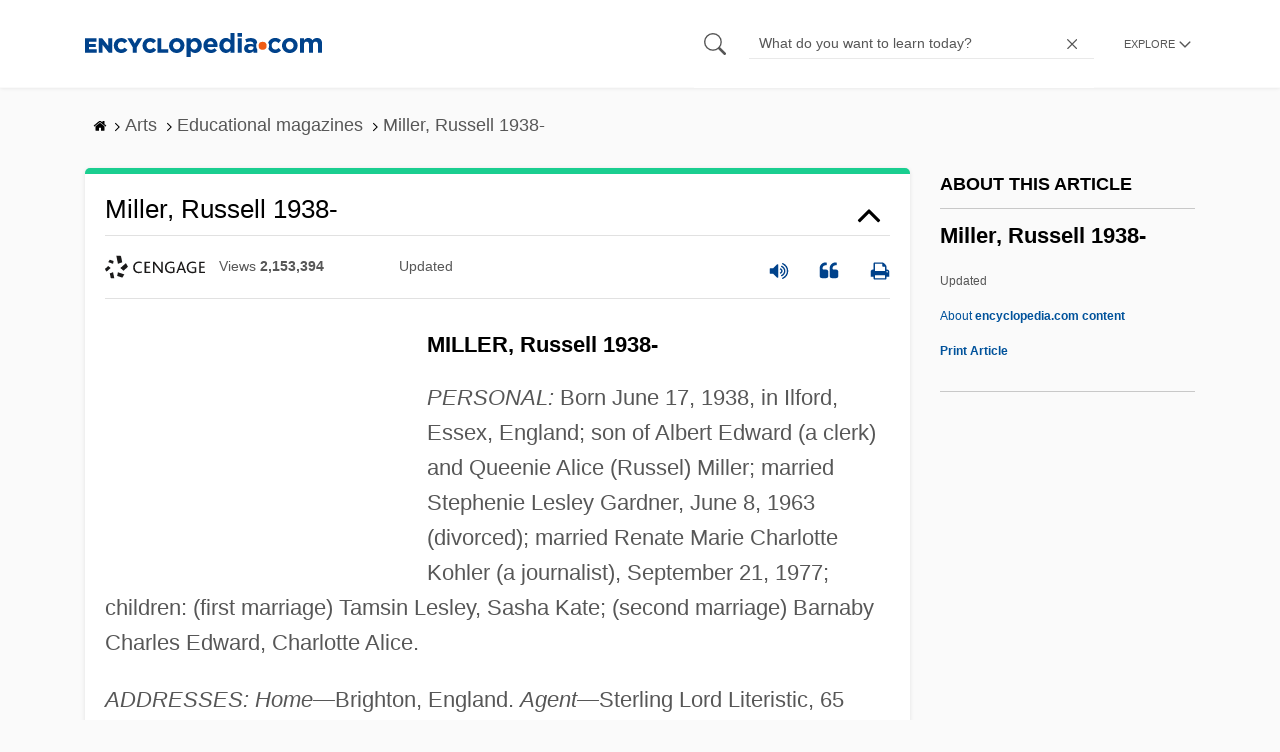

--- FILE ---
content_type: text/html; charset=UTF-8
request_url: https://www.encyclopedia.com/arts/educational-magazines/miller-russell-1938
body_size: 17358
content:
<!DOCTYPE html><html lang="en" dir="ltr" xmlns:article="http://ogp.me/ns/article#" xmlns:book="http://ogp.me/ns/book#" xmlns:product="http://ogp.me/ns/product#" xmlns:profile="http://ogp.me/ns/profile#" xmlns:video="http://ogp.me/ns/video#" prefix="content: http://purl.org/rss/1.0/modules/content/ dc: http://purl.org/dc/terms/ foaf: http://xmlns.com/foaf/0.1/ og: http://ogp.me/ns# rdfs: http://www.w3.org/2000/01/rdf-schema# schema: http://schema.org/ sioc: http://rdfs.org/sioc/ns# sioct: http://rdfs.org/sioc/types# skos: http://www.w3.org/2004/02/skos/core# xsd: http://www.w3.org/2001/XMLSchema# "><head><meta charset="utf-8" /><meta name="title" content="Miller, Russell 1938- | Encyclopedia.com" /><link rel="canonical" href="https://www.encyclopedia.com/arts/educational-magazines/miller-russell-1938" /><meta name="description" content="MILLER, Russell 1938-PERSONAL: Born June 17, 1938, in Ilford, Essex, England; son of Albert Edward (a clerk) and Queenie Alice (Russel) Miller; married Stephenie Lesley Gardner, June 8, 1963 (divorced); married Renate Marie Charlotte Kohler (a journalist), September 21, 1977; children: (first marriage) Tamsin Lesley, Sasha Kate; (second marriage) Barnaby Charles Edward, Charlotte Alice. Source for information on Miller, Russell 1938-: Contemporary Authors, New Revision Series dictionary." /><meta name="abstract" content="MILLER, Russell 1938-PERSONAL: Born June 17, 1938, in Ilford, Essex, England; son of Albert Edward (a clerk) and Queenie Alice (Russel) Miller; married Stephenie Lesley Gardner, June 8, 1963 (divorced); married Renate Marie Charlotte Kohler (a journalist), September 21, 1977; children: (first marriage) Tamsin Lesley, Sasha Kate; (second marriage) Barnaby Charles Edward, Charlotte Alice." /><meta name="keywords" content="MILLER, Russell 1938-PERSONAL: Born June 17, 1938, in Ilford, Essex, England; son of Albert Edward (a clerk) and Queenie Alice (Russel) Miller; married Stephenie Lesley Gardner, June 8, 1963 (divorced); married Renate Marie Charlotte Kohler (a journalist), September 21, 1977; children: (first marriage) Tamsin Lesley, Sasha Kate; (second marriage) Barnaby Charles Edward, Charlotte Alice." /><meta name="Generator" content="Drupal 8 (https://www.drupal.org)" /><meta name="MobileOptimized" content="width" /><meta name="HandheldFriendly" content="true" /><meta name="viewport" content="width=device-width, initial-scale=1, minimum-scale=1, maximum-scale=1, user-scalable=0" /><link rel="shortcut icon" href="/sites/default/files/favicon.ico" type="image/vnd.microsoft.icon" /><link rel="revision" href="http://www.encyclopedia.com/arts/educational-magazines/miller-russell-1938" /><title>Miller, Russell 1938- | Encyclopedia.com</title> <script data-no-optimize="1" data-cfasync="false">
(function(w, d) {
w.adthrive = w.adthrive || {};
w.adthrive.cmd = w.
adthrive.cmd || [];
w.adthrive.plugin = 'adthrive-ads-manual';
w.adthrive.host = 'ads.adthrive.com';var s = d.createElement('script');
s.async = true;
s.referrerpolicy='no-referrer-when-downgrade';
s.src = 'https://' + w.adthrive.host + '/sites/5dc336ff22eddf534ab4417c/ads.min.js?referrer=' + w.encodeURIComponent(w.location.href) + '&cb=' + (Math.floor(Math.random() * 100) + 1);
var n = d.getElementsByTagName('script')[0];
n.parentNode.insertBefore(s, n);
})(window, document);
</script> <script type="98a61175c52f0a6ce995eade-text/javascript">
(function(i,s,o,g,r,a,m){i['GoogleAnalyticsObject']=r;i[r]=i[r]||function(){
(i[r].q=i[r].q||[]).push(arguments)},i[r].l=1*new Date();a=s.createElement(o),
m=s.getElementsByTagName(o)[0];a.async=1;a.src=g;m.parentNode.insertBefore(a,m)
})(window,document,'script','https://www.google-analytics.com/analytics.js','ga');
ga('create', 'UA-64847704-1', 'auto');
ga('send', 'pageview');
</script> <script data-cfasync="false">(function(w,d,s,l,i){w[l]=w[l]||[];w[l].push({'gtm.start':
new Date().getTime(),event:'gtm.js'});var f=d.getElementsByTagName(s)[0],
j=d.createElement(s),dl=l!='dataLayer'?'&l='+l:'';j.async=true;j.src=
'https://www.googletagmanager.com/gtm.js?id='+i+dl;f.parentNode.insertBefore(j,f);
})(window,document,'script','dataLayer','GTM-W4GBLXB');</script><link rel="stylesheet" media="all" href="//cdn.bibblio.org/rcm/4.7/bib-related-content.min.css" /><link rel="stylesheet" media="all" href="/sites/default/files/css/css_9yx4ESJGePceCmnQD-WOclxAhYTuYZc32hfWpr_uEgQ.css" /><link rel="stylesheet" media="all" href="/sites/default/files/css/css_PKoD1c51rXhDWjoL2z3EIsRnpif7i9DxnaRGocb8JzA.css" /><link rel="stylesheet" media="all" href="/sites/default/files/css/css_k9u1IODySqC3j4I1pBBMqRSLt5ZKAL5HHw12USc5C1U.css" /> <!--[if lte IE 8]><script src="/sites/default/files/js/js_VtafjXmRvoUgAzqzYTA3Wrjkx9wcWhjP0G4ZnnqRamA.js"></script><![endif]--><script type="98a61175c52f0a6ce995eade-text/javascript">
var _reportClientErrors = false;
var nodeType = "article",
rootPath = "node";
var dataLayer = [{
pageType : 'article',
}];
</script></head><body class="path-node page-node-type-article"> <noscript><iframe src="https://www.googletagmanager.com/ns.html?id=GTM-W4GBLXB"
height="0" width="0" style="display:none;visibility:hidden"></iframe></noscript> <a href="#main-content" class="visually-hidden focusable"> Skip to main content </a> <header><div class="container"><div class="row"><div class="col align-items-center d-flex"><div style="visibility: hidden; position: absolute; width: 0; height: 0;"> <svg xmlns="http://www.w3.org/2000/svg"> <symbol id="encyclopedia-logo"> <path fill="#00428b" d="M0 5.36h11.54v3.38h-7.6v2.16h6.88v3.14H3.94v2.27h7.7v3.38H0zM13.66 5.36h3.7l5.9 7.57V5.35h3.94V19.7h-3.48l-6.12-7.86v7.86h-3.94zM36.13 19.98a7.55 7.55 0 01-2.89-.55 7.06 7.06 0 01-2.34-1.55 7.46 7.46 0 01-2.16-5.31v-.05a7.49 7.49 0 012.15-5.3 7.2 7.2 0 012.39-1.58 7.81 7.81 0 013.02-.58 8.66 8.66 0 012 .22 6.87 6.87 0 011.65.62 6.6 6.6 0 011.35.95 7.88 7.88 0 011.08 1.2l-3 2.32a5.16 5.16 0 00-1.34-1.23 3.35 3.35 0 00-1.79-.45 3.18 3.18 0 00-1.38.3 3.31 3.31 0 00-1.07.81 3.8 3.8 0 00-.7 1.2 4.24 4.24 0 00-.26 1.48v.04a4.39 4.39 0 00.25 1.5 3.77 3.77 0 00.71 1.23 3.3 3.3 0 001.08.8 3.18 3.18 0 001.38.3 3.92 3.92 0 001.01-.12 3.1 3.1 0 00.84-.36 4.6 4.6 0 00.72-.55 8.37 8.37 0 00.67-.7l2.99 2.13a10.63 10.63 0 01-1.12 1.29A6.41 6.41 0 0140 19.06a7.18 7.18 0 01-1.72.68 8.59 8.59 0 01-2.15.24zM47.8 14.33l-5.44-8.98h4.53l2.94 5.23 2.97-5.23h4.45l-5.45 8.91v5.43h-4zM64.87 19.98a7.55 7.55 0 01-2.89-.55 7.07 7.07 0 01-2.34-1.55 7.45 7.45 0 01-2.16-5.31v-.05a7.49 7.49 0 012.15-5.3A7.2 7.2 0 0162 5.64a7.81 7.81 0 013.02-.58 8.65 8.65 0 012.01.22 6.87 6.87 0 011.65.61 6.6 6.6 0 011.35.96 7.86 7.86 0 011.08 1.2l-3 2.32a5.17 5.17 0 00-1.34-1.23 3.35 3.35 0 00-1.79-.45 3.17 3.17 0 00-1.38.3 3.3 3.3 0 00-1.07.81 3.78 3.78 0 00-.71 1.2 4.23 4.23 0 00-.26 1.48v.04a4.38 4.38 0 00.26 1.5 3.75 3.75 0 00.7 1.23 3.3 3.3 0 001.08.8 3.18 3.18 0 001.38.3 3.92 3.92 0 001.02-.12 3.1 3.1 0 00.84-.35 4.58 4.58 0 00.71-.56 8.36 8.36 0 00.67-.7l2.99 2.13a10.6 10.6 0 01-1.12 1.29 6.4 6.4 0 01-1.37 1.02 7.18 7.18 0 01-1.72.68 8.58 8.58 0 01-2.14.24zM72.4 5.36h3.97v10.86h6.95v3.47H72.4zM91.72 19.98a7.97 7.97 0 01-3.07-.58 7.56 7.56 0 01-2.44-1.59 7.32 7.32 0 01-1.6-2.36 7.2 7.2 0 01-.6-2.88v-.05a7.31 7.31 0 012.22-5.27 7.72 7.72 0 012.46-1.6 8.38 8.38 0 016.15 0 7.56 7.56 0 012.43 1.59 7.33 7.33 0 011.61 2.35 7.2 7.2 0 01.59 2.9v.03a7.31 7.31 0 01-2.22 5.28 7.72 7.72 0 01-2.46 1.6 7.97 7.97 0 01-3.07.58zm.04-3.58a3.58 3.58 0 001.5-.31 3.45 3.45 0 001.15-.83 3.85 3.85 0 00.74-1.22 4.08 4.08 0 00.26-1.48v-.04a4.07 4.07 0 00-.26-1.47 3.78 3.78 0 00-.76-1.23 3.74 3.74 0 00-1.17-.85 3.72 3.72 0 00-2.98-.01 3.58 3.58 0 00-1.15.83 3.62 3.62 0 00-.74 1.22 4.24 4.24 0 00-.25 1.47v.04a4.1 4.1 0 00.26 1.48 3.87 3.87 0 00.75 1.23 3.6 3.6 0 001.16.85 3.48 3.48 0 001.5.32zM101.58 5.23h4.1v2.09a6.49 6.49 0 011.82-1.69 5 5 0 012.68-.66 6.41 6.41 0 012.45.49 6.06 6.06 0 012.1 1.44 7.21 7.21 0 011.47 2.35 8.61 8.61 0 01.56 3.2v.05a8.61 8.61 0 01-.56 3.2 7.34 7.34 0 01-1.45 2.35 5.95 5.95 0 01-2.09 1.44 6.49 6.49 0 01-2.48.49 5.15 5.15 0 01-2.7-.65 7.22 7.22 0 01-1.8-1.51V24h-4.1zm7.54 11.26a3.3 3.3 0 001.37-.28 3.38 3.38 0 001.11-.81 3.91 3.91 0 00.77-1.26 4.52 4.52 0 00.29-1.64v-.06a4.54 4.54 0 00-.29-1.63 3.9 3.9 0 00-.77-1.27 3.4 3.4 0 00-1.11-.8 3.41 3.41 0 00-2.73 0 3.25 3.25 0 00-1.1.8 4.03 4.03 0 00-.76 1.27 4.54 4.54 0 00-.28 1.63v.06a4.54 4.54 0 00.28 1.63 4.02 4.02 0 00.75 1.27 3.24 3.24 0 001.11.8 3.3 3.3 0 001.36.3zM125.96 20.01a8.24 8.24 0 01-3-.54 6.96 6.96 0 01-2.4-1.53 7.1 7.1 0 01-1.58-2.36 7.83 7.83 0 01-.57-3.03v-.06a8.08 8.08 0 01.53-2.9 7.4 7.4 0 011.47-2.4 6.85 6.85 0 015.15-2.22 7.04 7.04 0 013.12.65 6.36 6.36 0 012.2 1.74 7.22 7.22 0 011.3 2.5 10.34 10.34 0 01.42 2.95l-.02.51-.04.57h-10.06a3.46 3.46 0 001.23 2.12 3.67 3.67 0 002.3.72 4.56 4.56 0 001.84-.35 6.22 6.22 0 001.67-1.13l2.35 2.07a7.27 7.27 0 01-2.48 1.98 7.7 7.7 0 01-3.43.71zm2.64-8.68a3.99 3.99 0 00-.97-2.22 2.69 2.69 0 00-2.07-.85 2.75 2.75 0 00-2.1.83 4.18 4.18 0 00-1.03 2.24zM140.9 19.97a6.42 6.42 0 01-2.45-.48 6.07 6.07 0 01-2.1-1.45 7.2 7.2 0 01-1.47-2.35 8.6 8.6 0 01-.55-3.2v-.05a8.6 8.6 0 01.55-3.2 7.33 7.33 0 011.46-2.34 5.92 5.92 0 012.09-1.44 6.48 6.48 0 012.47-.49 5.14 5.14 0 012.71.65 7.26 7.26 0 011.8 1.5V0h4.1v19.7h-4.1v-2.07a6.5 6.5 0 01-1.83 1.68 5 5 0 01-2.68.66zm1.06-3.48a3.3 3.3 0 001.36-.28 3.25 3.25 0 001.1-.81 4.03 4.03 0 00.76-1.27 4.55 4.55 0 00.29-1.63v-.05a4.54 4.54 0 00-.29-1.64 4.04 4.04 0 00-.75-1.27 3.26 3.26 0 00-1.1-.8 3.41 3.41 0 00-2.73 0 3.39 3.39 0 00-1.12.8 3.92 3.92 0 00-.77 1.26 4.52 4.52 0 00-.28 1.65v.05a4.55 4.55 0 00.28 1.63 3.89 3.89 0 00.77 1.27 3.38 3.38 0 001.12.81 3.3 3.3 0 001.36.28zM152.58 0h4.31v3.65h-4.3zm.11 5.23h4.1v14.46h-4.1zM204.8 20.01a8.19 8.19 0 01-3.1-.58 7.58 7.58 0 01-2.47-1.59 7.4 7.4 0 01-1.64-2.37 7.25 7.25 0 01-.59-2.92v-.06a7.25 7.25 0 01.6-2.92 7.46 7.46 0 011.64-2.39 7.8 7.8 0 012.48-1.62 8.09 8.09 0 013.13-.59 8.17 8.17 0 013.1.58 7.57 7.57 0 012.46 1.6 7.4 7.4 0 011.64 2.36 7.24 7.24 0 01.59 2.93v.05a7.25 7.25 0 01-.6 2.93 7.45 7.45 0 01-1.64 2.38 7.8 7.8 0 01-2.48 1.62 8.08 8.08 0 01-3.13.6zm.05-3.54a3.79 3.79 0 001.57-.3 3.46 3.46 0 001.17-.85 3.74 3.74 0 00.74-1.25 4.46 4.46 0 00.26-1.52v-.06a4.26 4.26 0 00-.27-1.52 3.82 3.82 0 00-2-2.13 3.61 3.61 0 00-1.53-.33 3.8 3.8 0 00-1.57.31 3.47 3.47 0 00-1.17.85 3.73 3.73 0 00-.74 1.25 4.47 4.47 0 00-.26 1.52v.05a4.27 4.27 0 00.27 1.52 3.86 3.86 0 001.98 2.14 3.59 3.59 0 001.55.32zM214.94 5.23h4.1v2.05a8.81 8.81 0 01.77-.87 5.32 5.32 0 01.93-.74 4.62 4.62 0 011.15-.51 4.98 4.98 0 011.41-.19 4.91 4.91 0 012.47.6 4.01 4.01 0 011.6 1.69 6.6 6.6 0 012.1-1.71 5.84 5.84 0 012.65-.58 4.74 4.74 0 013.59 1.35 5.51 5.51 0 011.3 3.96v9.41h-4.1v-8.06a3.36 3.36 0 00-.63-2.2 2.2 2.2 0 00-1.78-.74 2.31 2.31 0 00-1.82.74 3.21 3.21 0 00-.67 2.2v8.07h-4.1v-8.07a3.35 3.35 0 00-.62-2.2 2.2 2.2 0 00-1.78-.74 2.32 2.32 0 00-1.82.74 3.21 3.21 0 00-.66 2.2v8.07h-4.1zM171.12 12.8a6.45 6.45 0 011.05-3.53l-.16-.6a4.86 4.86 0 00-1.2-1.97 5.17 5.17 0 00-1.98-1.2 8.89 8.89 0 00-2.9-.42 13.07 13.07 0 00-3.13.32 16.1 16.1 0 00-2.48.84l1.03 3.12a13.94 13.94 0 011.9-.58 9.67 9.67 0 012.09-.2 3.46 3.46 0 012.32.68 2.47 2.47 0 01.78 1.97v.25a11.96 11.96 0 00-1.6-.43 10.06 10.06 0 00-1.92-.16 9.12 9.12 0 00-2.35.28 5.37 5.37 0 00-1.83.85 3.93 3.93 0 00-1.2 1.43 4.55 4.55 0 00-.43 2.05v.05a4.39 4.39 0 00.39 1.9 4.07 4.07 0 001.06 1.39 4.51 4.51 0 001.57.85 6.4 6.4 0 001.93.28 5.91 5.91 0 002.56-.5 5.68 5.68 0 001.8-1.34l-.02 1.57h3.97v-3.06a6.45 6.45 0 01-1.25-3.84zm-2.62 1.8a2.24 2.24 0 01-.87 1.83 3.6 3.6 0 01-2.32.7 2.63 2.63 0 01-1.6-.46 1.51 1.51 0 01-.63-1.29v-.05a1.68 1.68 0 01.75-1.49 3.63 3.63 0 012.07-.5 6.4 6.4 0 011.4.14 6.29 6.29 0 011.2.4zM193.66 14.94a7.57 7.57 0 01-1.53 1.11 3.7 3.7 0 01-1.79.42 3.58 3.58 0 01-1.5-.3 3.5 3.5 0 01-1.17-.85 3.7 3.7 0 01-.74-1.27 4.65 4.65 0 01-.26-1.56v-.05a4.45 4.45 0 01.26-1.52 3.84 3.84 0 01.73-1.25 3.5 3.5 0 011.1-.85 3.19 3.19 0 011.42-.3 3.63 3.63 0 011.85.42 6.72 6.72 0 011.44 1.16l2.5-2.7a7.65 7.65 0 00-2.36-1.78 7.83 7.83 0 00-3.4-.65 7.73 7.73 0 00-3.07.6 7.3 7.3 0 00-2.39 1.61 7.47 7.47 0 00-1.54 2.35 6.45 6.45 0 01.14 6.27 7.3 7.3 0 001.4 2.01 7.4 7.4 0 002.4 1.6 7.58 7.58 0 003 .6 7.24 7.24 0 003.5-.75 9.22 9.22 0 002.4-1.9z" class="a"/> <path fill="#f05b13" d="M181.62 12.8a4.01 4.01 0 11-4.01-4.01 4.01 4.01 0 014.01 4z"/> </symbol> </svg></div><div id="logo"> <a id="imagelink" href="/" title="Home" rel="home" class="site-branding__logo"> <svg width="237" height="24"><use xmlns:xlink="http://www.w3.org/1999/xlink" xlink:href="#encyclopedia-logo"></use></svg> </a></div></div><div class="col hdr-r justify-content-end d-flex align-items-center"><div id="search-form"><form action="https://www.encyclopedia.com/gsearch" method="get"><div class="js-form-item form-item js-form-type-search form-item-keys js-form-item-keys form-no-label"> <span class="field-preffix"> <input class="button js-form-submit form-submit" data-drupal-selector="edit-submit" type="submit" id="edit-submit" value="" /> </span> <input title="Enter the terms you wish to search for." class="searchbox form-search form-input" placeholder="What do you want to learn today?" data-drupal-selector="edit-keys" type="search" id="edit-keys" name="q" value="" size="15" maxlength="128" /> <span class="field-suffix"> <i class="fa ency-close"></i> </span></div><div data-drupal-selector="edit-actions" class="form-actions js-form-wrapper form-wrapper" id="edit-actions" > <input class="button js-form-submit form-submit" data-drupal-selector="edit-submit" type="submit" id="edit-submit" value="Search"></div></form></div> <span class="mobile-search-icon"><i class="fa ency-search"></i></span><div class="hdr-categories-container"><a id="rcLink" class="rc-link" onclick="if (!window.__cfRLUnblockHandlers) return false; toggleFlyout()" data-cf-modified-98a61175c52f0a6ce995eade-=""><span class="text" id="block-trustme-main-menu-menu">EXPLORE</span><i class="fa ency-down"></i></a><div class="rc-flyout" id="rcFlyout"><i onclick="if (!window.__cfRLUnblockHandlers) return false; closeOverlays();" class="fa fa-close" data-cf-modified-98a61175c52f0a6ce995eade-=""></i><div class="categories"> <span class="title">EXPLORE</span><ul block="block-trustme-main-menu"><li> <a href="/earth-and-environment" data-drupal-link-system-path="taxonomy/term/66206">Earth and Environment</a></li><li> <a href="/history" data-drupal-link-system-path="taxonomy/term/66213">History</a></li><li> <a href="/literature-and-arts" data-drupal-link-system-path="taxonomy/term/66208">Literature and the Arts</a></li><li> <a href="/medicine" data-drupal-link-system-path="taxonomy/term/66205">Medicine</a></li><li> <a href="/people" data-drupal-link-system-path="taxonomy/term/66211">People</a></li><li> <a href="/philosophy-and-religion" data-drupal-link-system-path="taxonomy/term/66209">Philosophy and Religion</a></li><li> <a href="/places" data-drupal-link-system-path="taxonomy/term/66214">Places</a></li><li> <a href="/plants-and-animals" data-drupal-link-system-path="taxonomy/term/66210">Plants and Animals</a></li><li> <a href="/science-and-technology" data-drupal-link-system-path="taxonomy/term/66204">Science and Technology</a></li><li> <a href="/social-sciences-and-law" data-drupal-link-system-path="taxonomy/term/66207">Social Sciences and the Law</a></li><li> <a href="/sports-and-everyday-life" data-drupal-link-system-path="taxonomy/term/66212">Sports and Everyday Life</a></li><li> <a href="/references" data-drupal-link-system-path="references">Additional References</a></li><li> <a href="https://www.encyclopedia.com/articles/">Articles</a></li><li> <a href="/daily/" title="Daily History">Daily</a></li></ul></div></div></div></div></div></div> </header><div class="print-logo"><div><div id="block-trustme-printlogo"><div><p><img alt="Encyclopedia.com -- Online dictionary and encyclopedia of facts, information, and biographies" src="/themes/custom/trustme/images/header-logo.jpg" /></p></div></div></div></div><div id="wrapper"> <a id="main-content" tabindex="-1"></a><div class="dialog-off-canvas-main-canvas" data-off-canvas-main-canvas> <main role="main"><div class="container" id="topic_wrap"><div class="row"><div><div id="block-trustme-breadcrumbs"><div id="expapand_breadcrumb_expanded"><ul class="breadcrumb"><li> <a href="/"> <svg xmlns="http://www.w3.org/2000/svg" width="14" height="14" viewBox="0 300 1792 1792"><path d="M1472 992v480q0 26-19 45t-45 19h-384v-384h-256v384h-384q-26 0-45-19t-19-45v-480q0-1 .5-3t.5-3l575-474 575 474q1 2 1 6zm223-69l-62 74q-8 9-21 11h-3q-13 0-21-7l-692-577-692 577q-12 8-24 7-13-2-21-11l-62-74q-8-10-7-23.5t11-21.5l719-599q32-26 76-26t76 26l244 204v-195q0-14 9-23t23-9h192q14 0 23 9t9 23v408l219 182q10 8 11 21.5t-7 23.5z"/></svg> </a> <svg xmlns="http://www.w3.org/2000/svg" width="15" height="15" viewBox="0 0 1792 1792"><path d="M1171 960q0 13-10 23l-466 466q-10 10-23 10t-23-10l-50-50q-10-10-10-23t10-23l393-393-393-393q-10-10-10-23t10-23l50-50q10-10 23-10t23 10l466 466q10 10 10 23z"/></svg></li><li> <span>Arts</span> <svg xmlns="http://www.w3.org/2000/svg" width="15" height="15" viewBox="0 0 1792 1792"><path d="M1171 960q0 13-10 23l-466 466q-10 10-23 10t-23-10l-50-50q-10-10-10-23t10-23l393-393-393-393q-10-10-10-23t10-23l50-50q10-10 23-10t23 10l466 466q10 10 10 23z"/></svg></li><li> <span>Educational magazines</span> <svg xmlns="http://www.w3.org/2000/svg" width="15" height="15" viewBox="0 0 1792 1792"><path d="M1171 960q0 13-10 23l-466 466q-10 10-23 10t-23-10l-50-50q-10-10-10-23t10-23l393-393-393-393q-10-10-10-23t10-23l50-50q10-10 23-10t23 10l466 466q10 10 10 23z"/></svg></li><li> <span>Miller, Russell 1938-</span></ul></div></div></div></div><div class="row"><div><div data-drupal-messages-fallback class="hidden"></div></div></div><div class="row"><div class="col-md-9"><div id="block-trustme-content"></div><div class="views-element-container" id="block-trustme-views-block-article-article-detail-block"><div block="block-trustme-views-block-article-article-detail-block"><div class="js-view-dom-id-b092dcfb4c4c49941572973beef26d5cad0681fa476131f90a95ee811552592f"><div class="articleWrapper"><h1 class="doctitle" data-toggle="collapse" data-target="#collapseExample0" aria-expanded="false" aria-controls="multiCollapseExample0"
> Miller, Russell 1938-</h1><div class="divpagetoolscontrol"><div class="logo-copy"><div class="ency-provider ency-logo-gale"> <span class="hidden">gale</span></div> <span class="ency-views">views <strong class="topic_views"></strong></span> <span>updated <strong class="topic_updated"></strong></span></div><div class="icons-topics"><div class="speak-title" data-toggle="tooltip" data-placement="bottom" title='Listen title' > <i> <svg xmlns="http://www.w3.org/2000/svg" width="20" height="20" viewBox="0 0 1792 1792"><path fill="#00428b" d="M832 352v1088q0 26-19 45t-45 19-45-19l-333-333h-262q-26 0-45-19t-19-45v-384q0-26 19-45t45-19h262l333-333q19-19 45-19t45 19 19 45zm384 544q0 76-42.5 141.5t-112.5 93.5q-10 5-25 5-26 0-45-18.5t-19-45.5q0-21 12-35.5t29-25 34-23 29-36 12-56.5-12-56.5-29-36-34-23-29-25-12-35.5q0-27 19-45.5t45-18.5q15 0 25 5 70 27 112.5 93t42.5 142zm256 0q0 153-85 282.5t-225 188.5q-13 5-25 5-27 0-46-19t-19-45q0-39 39-59 56-29 76-44 74-54 115.5-135.5t41.5-173.5-41.5-173.5-115.5-135.5q-20-15-76-44-39-20-39-59 0-26 19-45t45-19q13 0 26 5 140 59 225 188.5t85 282.5zm256 0q0 230-127 422.5t-338 283.5q-13 5-26 5-26 0-45-19t-19-45q0-36 39-59 7-4 22.5-10.5t22.5-10.5q46-25 82-51 123-91 192-227t69-289-69-289-192-227q-36-26-82-51-7-4-22.5-10.5t-22.5-10.5q-39-23-39-59 0-26 19-45t45-19q13 0 26 5 211 91 338 283.5t127 422.5z"/></svg> </i></div> <a class="pagetools_showCitation" data-toggle="tooltip" data-placement="bottom" title='Cite this article' > <i data-toggle="modal" data-target="#citationModal0"> <svg xmlns="http://www.w3.org/2000/svg" width="20" height="20" viewBox="0 0 1792 1792"><path fill="#00428b" d="M832 960v384q0 80-56 136t-136 56h-384q-80 0-136-56t-56-136v-704q0-104 40.5-198.5t109.5-163.5 163.5-109.5 198.5-40.5h64q26 0 45 19t19 45v128q0 26-19 45t-45 19h-64q-106 0-181 75t-75 181v32q0 40 28 68t68 28h224q80 0 136 56t56 136zm896 0v384q0 80-56 136t-136 56h-384q-80 0-136-56t-56-136v-704q0-104 40.5-198.5t109.5-163.5 163.5-109.5 198.5-40.5h64q26 0 45 19t19 45v128q0 26-19 45t-45 19h-64q-106 0-181 75t-75 181v32q0 40 28 68t68 28h224q80 0 136 56t56 136z"/></svg> </i> </a> <a rel="nofollow" class="pagetools_hlPrint" data-toggle="tooltip" data-placement="bottom" title='Print this article' > <i> <svg xmlns="http://www.w3.org/2000/svg" width="20" height="20" viewBox="0 0 1792 1792"><path fill="#00428b" d="M448 1536h896v-256h-896v256zm0-640h896v-384h-160q-40 0-68-28t-28-68v-160h-640v640zm1152 64q0-26-19-45t-45-19-45 19-19 45 19 45 45 19 45-19 19-45zm128 0v416q0 13-9.5 22.5t-22.5 9.5h-224v160q0 40-28 68t-68 28h-960q-40 0-68-28t-28-68v-160h-224q-13 0-22.5-9.5t-9.5-22.5v-416q0-79 56.5-135.5t135.5-56.5h64v-544q0-40 28-68t68-28h672q40 0 88 20t76 48l152 152q28 28 48 76t20 88v256h64q79 0 135.5 56.5t56.5 135.5z"/></svg> </i> </a></div></div><div class="doccontentwrapper collapse show" id="collapseExample0"><div class="article-content-ad"></div><h1>MILLER, Russell 1938-</h1><p><i>PERSONAL:</i> Born June 17, 1938, in Ilford, Essex, England; son of Albert Edward (a clerk) and Queenie Alice (Russel) Miller; married Stephenie Lesley Gardner, June 8, 1963 (divorced); married Renate Marie Charlotte Kohler (a journalist), September 21, 1977; children: (first marriage) Tamsin Lesley, Sasha Kate; (second marriage) Barnaby Charles Edward, Charlotte Alice.</p><p><i>ADDRESSES: Home—</i>Brighton, England. <i>Agent—</i>Sterling Lord Literistic, 65 Bleecker St., <a class="interlinked" href="/places/united-states-and-canada/us-political-geography/new-york">New York</a>, NY 10012-2420.</p><p><i>CAREER:</i> East London News Agency, London, England, apprentice reporter, 1955-57; <i>Ilford Recorder</i>, Ilford, Essex, England, reporter, 1957-58, chief reporter and news editor, 1960-62; reporter for <i>Daily Sketch and Sunday Dispatch</i>, 1962-65; freelance writer for <i>Sunday Times</i>, 1972-98; freelance writer for <i>Night and Day</i>, 1998-2002; writer. <i>Military service:</i> British Army, 1958-60; served with British Army of the Rhine (BAOR) in Germany; became acting captain.</p><p><i>MEMBER:</i> Groucho Club (London).</p><p><i>AWARDS, HONORS:</i> Magazine Writer of the Year award, 1984 and 1992, for articles appearing in <i>Sunday Times Magazine;</i> British Press award commendations, 1987 and 1988; <i>Colour</i> magazine Writer of the Year, 1989.</p><h2>WRITINGS:</h2><p>(With Roger Boar) <i>The Incredible Music Machine</i>, edited by Jacques Lowe, Quartet/Visual Arts (London, England), 1983.</p><p><i>Bunny: The Real Story of "Playboy,"</i> Michael Joseph, 1984, Holt (<a class="interlinked" href="/places/united-states-and-canada/us-political-geography/new-york">New York</a>, NY), 1985.</p><p><i>The House of Getty</i>, Michael Joseph, 1985, Holt (New York, NY), 1986.</p><p><i>Bare-Faced Messiah: The True Story of <a class="interlinked" href="/people/philosophy-and-religion/other-religious-beliefs-biographies/l-ron-hubbard">L. Ron Hubbard</a></i>, Holt (New York, NY), 1988.</p><p><i>Nothing Less Than Victory: The Oral History of D-Day</i> W. Morrow (New York, NY), 1993.</p><p><i>Magnum: Fifty Years at the Front Line of History</i>, Grove Press (New York, NY), 1997.</p><p><i>Behind the Lines: The Oral History of Special Operations in <a class="interlinked" href="/history/modern-europe/wars-and-battles/world-war-ii">World War II</a></i>, St. Martin's Press (New York, NY), 2002.</p><h3>with the editors of time-life books</h3><p><i>The Resistance</i>, Time-Life Books, 1979, reprinted, 1998.</p><p><i>The East Indiamen</i>, Time-Life Books, 1981.</p><p><i>The Commandos</i>, Time-Life Books, 1982, reprinted, 1998.</p><p><i>The Soviet Air Force at War</i>, Time-Life Books, 1983.</p><p><i>Continents in Collision</i>, Time-Life Books, 1983.</p><p><i>ADAPTATIONS:</i> The movie <i>Lorenzo's Oil</i> starring Nick Nolte and <a class="interlinked" href="/people/literature-and-arts/film-and-television-biographies/susan-sarandon">Susan Sarandon</a>, was based off one of Miller's features in <i>Sunday Times Magazine.</i></p><p><i>WORK IN PROGRESS:</i> A biography of a double agent in <a class="interlinked" href="/history/modern-europe/wars-and-battles/world-war-ii">World War II</a>.</p><p><i>SIDELIGHTS:</i> British journalist Russell Miller has written books about three well-known Americans and their respective business empires: Hugh Hefner, founder of <i>Playboy</i> magazine; J. Paul Getty, oil magnate; and <a class="interlinked" href="/people/philosophy-and-religion/other-religious-beliefs-biographies/l-ron-hubbard">L. Ron Hubbard</a>, founder of the <a class="interlinked" href="/philosophy-and-religion/other-religious-beliefs-and-general-terms/miscellaneous-religion/church">Church of Scientology</a>. Critics generally praised these books as lively, informative biographies.</p><p>In <i>Bunny: The Real Story of "Playboy,"</i> Miller chronicles Hefner's unique place in American culture. After growing up in the Midwest and working as a cartoonist in Chicago, Hefner decided to start a magazine that catered to adult males. He compiled the first issue of <i>Playboy—</i>which featured nude photos of <a class="interlinked" href="/people/literature-and-arts/film-and-television-biographies/marilyn-monroe">Marilyn Monroe</a>—on his dining room table. Very soon the magazine was a huge success and Hefner became a celebrity, attracting attention for his lavish, freewheeling lifestyle—two magnificent mansions and a steady stream of beautiful women. The magazine's popularity continued to rise in the 1960s and 1970s but declined in the 1980s, due in part to increased competition. Heavily burdened by Hefner's expensive habits, the <i>Playboy</i> empire has lost much of its luster entering the 1990s. But under the leadership of Hefner's daughter, Christie, the magazine managed to avoid collapse.</p><p>Reviewers commended Miller for writing an entertaining portrait of Hefner and his empire. "This is no peep-and-wink production, but a solidly reported piece of cultural journalism," noted <i>Washington Post Book World</i> critic Jonathan Yardley. "<i>Bunny</i> is thorough, incisive, unsparing and deliciously funny." <i>Times Literary Supplement</i> contributor Craig Brown agreed, calling the book "witty and meticulous."</p><p>Miller's next book, <i>The House of Getty</i>, is a study of oil executive J. Paul Getty. Miller reveals Getty as a mean-spirited, greedy workaholic who neglected his family while becoming one of the world's richest men. Reviews of the book were mixed, with several critics lamenting the book's lack of comprehensive detail. <i>New York Times Book Review</i> contributor Jane O'Reilly, for instance, commented that Miller "seems to rely too heavily on the kind of information found in celebrity clip files, and he makes some startling omissions and mistakes." <i>Washington Post</i> reviewer L. J. Davis, who also expressed reservations about the book, nevertheless lauded the author's "powers of anecdote" and called <i>The House of Getty</i> "moderately interesting."</p><p>In <i>Bare-Faced Messiah</i>, Miller explores the life of L. Ron Hubbard, who founded the religion known as Scientology. Basing the religion on so-called "dianetic" theory, which proves the existence of a soul-like entity that maintains itself through reincarnation, Hubbard claimed that Scientology could "free the world from war and endow disciples with superhuman abilities," noted Charles Platt in the <i>Washington Post.</i> Hubbard gained many followers and amassed a fortune before his death in 1986. Platt termed the book "impressively thorough" in its treatment of Hubbard and Scientology.</p><p>Miller undertakes an <a class="interlinked" href="/literature-and-arts/language-linguistics-and-literary-terms/literature-general/oral-history">oral history</a> of one of World War II's more famous military operations in <i>Nothing Less Than Victory: The Oral History of D-Day.</i> Calling on dozens of interviews with witnesses and participants in D-Day—as well as documentary sources such as diaries, letters, news reports, and official documents—Miller presents a book that shows "what it was like on both sides to be young and at war in 1944," wrote Brian Bond in the <i>English Historical Review.</i> "Miller has succeeded very well in his stated aim of drawing out the participants' feelings, as distinct from more impersonal, factual recollections of what it was like," Bond observed. First-hand accounts from commanders such as Bradley, Eisenhower, and Montgomery mix with in-the-mud and on-the-beach stories from soldiers who carried the massive D-Day assault forward on their backs. Miller relates the fears of combat novices, the frustrations of commanders awaiting delayed orders, and the compassionate actions of civilians and medical personnel facing the result of the devastating fighting. Miller also gives a voice to German soldiers, which results in the other side having a "greater voice than in other recent D-Day histories," a <i>Publishers Weekly</i> critic wrote. Though Bond noted that Miller doesn't believe the book is strictly a military history since he accepted and reported material on faith as it was given to him, the book is still considered "a superb <a class="interlinked" href="/literature-and-arts/language-linguistics-and-literary-terms/literature-general/oral-history">oral history</a>," wrote the <i>Publishers Weekly</i> critic.</p><p>Tending once again to his journalistic roots, Miller examines the history of the Magnum photographic agency in his 1998 <i>Magnum: Fifty Years at the Front Line of History.</i> A pioneering cooperative agency, Magnum has throughout its history been loosely organized, even anarchic at times, noted Gretchen Garner in <i>Booklist.</i> However, its photographers consistently produce high-quality work. The agency is also known for its groundbreaking role in retaining copyrights for photographers. Despite persistent financial stress brought on by its structure, the agency persists, "part dysfunctional family, part brilliant brotherhood of talent," Garner remarked. In the book, "Miller affords a rich feast of personalities, adventure, world conflicts, and the issues of journalistic ethics," Garner wrote. Miller offers detailed information on the role of photography in politics since World War II, and "has written an engaging narrative, full of vivid characters saying memorable things," observed the <i>Publishers Weekly</i> critic.</p><p>Another military history by Miller appeared in 2002. In <i>Behind the Lines: The Oral History of Special Operations in World War II</i>, Miller again goes directly to the most reliable sources for his history: WW II survivors of both the British Special Operations Executives and the U.S. <a class="interlinked" href="/history/united-states-and-canada/us-history/office-strategic-services">Office of Strategic Services</a> (later the <a class="interlinked" href="/social-sciences-and-law/political-science-and-government/us-government/central-intelligence-agency">Central Intelligence Agency</a>). Miller knits together the interviews with other documentary sources such as letters and reports. The special operations forces worked to disable the enemy from within their own territory. Volunteer operatives "fomented industrial and military sabotage, labor agitation, disinformation, attacks against leaders like Hitler and Heydrich, boycotts, and riots," remarked a <i>Kirkus Review</i> critic. Others were specially trained in operations involving cryptography, hand-to-hand combat, document forgery, and radio telegraphy. Miller provides first-hand stories of fear of capture, brutal treatment in captivity, botched missions, and uncooperative elements. A <i>Kirkus Reviews</i> critic called <i>Behind the Lines</i> a "first-of-a-kind compilation," and Mark Ellis, writing in <i>Library Journal</i>, noted that it is "an enjoyable and fascinating read" of interest to generalists and military specialists alike.</p><p>While Miller's works address significant subjects and events—especially to those who lived them—the author holds a modest opinion of his own writing. Miller once told <i>CA:</i> "I have a faint hope that one day it will be possible to produce a piece of writing that might be something more than mere ephemera."</p><h2>BIOGRAPHICAL AND CRITICAL SOURCES:</h2><h3>periodicals</h3><p><i>Booklist</i>, May 1, 1998, Gretchen Garner, review of <i>Magnum: Fifty Years at the Front Line of History</i>, p. 1479; November 1, 2002, Gilbert Taylor, review of <i>Behind the Lines: The Oral History of Special Operations in World War II</i>, p. 453.</p><p><i>Books</i>, spring, 1999, review of <i>Magnum</i>, p. 21.</p><p><i>English Historical Review</i>, June, 2001, Brian Bond, review of <i>Nothing Less Than Victory: The Oral History of D-Day</i>, p. 762.</p><p><i>Entertainment Weekly</i>, June 19, 1998, review of <i>Magnum</i>, p. 68.</p><p><i>Kirkus Reviews</i>, October 15, 2002, review of <i>Behind the Lines</i>, p. 1519.</p><p><i>Library Journal</i>, October 15, 2002, Mark Ellis, review of <i>Behind the Lines</i>, p. 84.</p><p><i>Mademoiselle</i>, September, 1985.</p><p><i>New Republic</i>, October 14, 1985, Joseph Nocera, review of <i>Bunny: The Real Story of "Playboy,"</i> pp. 36-40.</p><p><i>New York Times Book Review</i>, September 8, 1985; March 30, 1986.</p><p><i>Observer</i>, September 30, 1984.</p><p><i>Publishers Weekly</i>, May 23, 1994, review of <i>Nothing Less Than Victory</i>, p. 75; March 23, 1998, review of <i>Magnum</i>, p. 85.</p><p><i>Tikkun</i>, September 1, 2000, p. 68.</p><p><i>Time</i>, March 17, 1986.</p><p><i>Times Literary Supplement</i>, March 8, 1985; January 17, 1986.</p><p><i>Washington Post</i>, March 14, 1986; June 28, 1988.</p><p><i>Washington Post Book World</i>, August 18, 1985.</p></div><div class="bylinecontainer"> <span>Contemporary Authors, New Revision Series</span> <span></span></div><div class="modal fade" id="citationModal0" tabindex="-1" role="dialog" aria-hidden="true"><div class="modal-dialog modal-lg modal-dialog-scrollable"><div class="modal-content"><div class="modal-header"> <button type="button" class="close" data-dismiss="modal" aria-label="Close"><span aria-hidden="true">&times;</span></button></div><div class="modal-body citation-container"><div class="TopicCitationDiv"><div class="TabbedPanels"><p class="citationprefix"> <a name="citationanchor"></a> <span class="citethis">Cite this article </span> <br> <span class="selectcitationtext">Pick a style below, and copy the text for your bibliography.</span></p><div role="tabpanel" class="TabbedPanels"><ul class="nav nav-tabs" role="tablist"><li role="presentation"> <a href="#mlaTab0" class="active" aria-controls="malTab" role="tab" data-toggle="tab">MLA</a></li><li role="presentation"> <a href="#chicagoTab0" aria-controls="chicagoTab" role="tab" data-toggle="tab">Chicago</a></li><li role="presentation"> <a href="#apaTab0" aria-controls="apaTab" role="tab" data-toggle="tab">APA</a></li></ul><div class="tab-content"><div role="tabpanel" class="tab-pane active" id="mlaTab0"><p class="cittext"> "<a href="/arts/educational-magazines/miller-russell-1938
">Miller, Russell 1938-
.</a>" <u>Contemporary Authors, New Revision Series</u>. . <i>Encyclopedia.com.</i> 7 Jan. 2026 <span>&lt;</span><a href="https://www.encyclopedia.com">https://www.encyclopedia.com</a><span>&gt;</span>.</p></div><div role="tabpanel" class="tab-pane" id="chicagoTab0"><p class="cittext"> "Miller, Russell 1938-
." <u>Contemporary Authors, New Revision Series</u>. . <i>Encyclopedia.com.</i> (January 7, 2026). <a href="/arts/educational-magazines/miller-russell-1938
">https://www.encyclopedia.com/arts/educational-magazines/miller-russell-1938</a></p></div><div role="tabpanel" class="tab-pane" id="apaTab0"><p class="cittext"> "Miller, Russell 1938-
." <u>Contemporary Authors, New Revision Series</u>. . Retrieved January 07, 2026 from Encyclopedia.com: <a href="/arts/educational-magazines/miller-russell-1938
"> https://www.encyclopedia.com/arts/educational-magazines/miller-russell-1938</a></p></div></div></div><div class="citation-learnmore"> <a class="citationTrigger" data-toggle="collapse" href="#learnCitation0" role="button" aria-expanded="false" aria-controls="learnCitation0" >Learn more about citation styles <i class="fa fa-angle-down"></i> </a><div class="citation-content collapse" id="learnCitation0"><h3>Citation styles</h3><p> Encyclopedia.com gives you the ability to cite reference entries and articles according to common styles from the Modern Language Association (MLA), The Chicago Manual of Style, and the American Psychological Association (APA).</p><p> Within the “Cite this article” tool, pick a style to see how all available information looks when formatted according to that style. Then, copy and paste the text into your bibliography or works cited list.</p><p> Because each style has its own formatting nuances that evolve over time and not all information is available for every reference entry or article, Encyclopedia.com cannot guarantee each citation it generates. Therefore, it’s best to use Encyclopedia.com citations as a starting point before checking the style against your school or publication’s requirements and the most-recent information available at these sites:</p><div><h4>Modern Language Association</h4><p><a target="_blank" href="http://www.mla.org/style">http://www.mla.org/style</a></p><h4>The Chicago Manual of Style</h4><p><a target="_blank" href="http://www.chicagomanualofstyle.org/tools_citationguide.html">http://www.chicagomanualofstyle.org/tools_citationguide.html</a></p><h4>American Psychological Association</h4><p><a target="_blank" href="http://apastyle.apa.org/">http://apastyle.apa.org/</a></p></div><h5>Notes:</h5><ul class="citationnotes"><li> Most online reference entries and articles do not have page numbers. Therefore, that information is unavailable for most Encyclopedia.com content. However, the date of retrieval is often important. Refer to each style’s convention regarding the best way to format page numbers and retrieval dates.</li><li> In addition to the MLA, Chicago, and APA styles, your school, university, publication, or institution may have its own requirements for citations. Therefore, be sure to refer to those guidelines when editing your bibliography or works cited list.</li></ul></div></div></div></div></div><div class="modal-footer"><div class="label-citation"><div class="icon-citation"> <button class="copy-citation"> <i class="fas fa-copy"></i> </button></div></div></div></div></div></div></div></div></div></div><div id="block-trustme-bottomcontentad"></div><div id="block-moretopicsfromencyclopediacom"><h4>More From encyclopedia.com</h4><div class="bib--rcm-init"><div class="bib__module bib--hover bib--grd-6"></div></div></div></div><div class="col-md-3"><div class="zaga-border"><h4>About this article</h4><h1>Miller, Russell 1938-</h1><div class="ency-topic-info"> <span class="ency-node-updated"> Updated <b></b> </span> <span class="ency-about-topic"> <a href="/about">About <b>encyclopedia.com content</b></a> </span> <span class="ency-print-topic pagetools_printAll"> Print Article </span></div></div><div><div id="block-trustme-rightcolumntopad"><div style='height: 300px; width: 300px; overflow: hidden;'></div></div><div id="block-trustme-trendingtopics"><div></div></div><div class="views-element-container" id="block-trustme-views-block-related-links-related-combined-links-block"><div block="block-trustme-views-block-related-links-related-combined-links-block"><div class="links-view js-view-dom-id-2f381c8ab57f9cc8072a4dc91a182202466fdc1ccffb226f22bfac6851fa447b"><div><ul class="no-bullet-list"><li><h4></h4></li></ul></div></div></div></div><div id="block-trustme-rightcolumnbottomad"></div><div id="block-youmightalsolike"><h4>You Might Also Like</h4><div><ul class="no-bullet-list"></ul></div></div><div id="block-trustme-rightcolumnmiddlead"><div style='height: 300px; width: 300px; overflow: hidden;'></div></div><div id="block-contentbrowsemodule"><h4>NEARBY TERMS</h4><div class="clear-both content-browse-module"><div> <a href="/arts/culture-magazines/miller-russell"> <span>Miller, Russell</span> </a></div><div> <a href="/arts/culture-magazines/miller-ruby-m"> <span>Miller, Ruby M.</span> </a></div><div> <a href="/children/scholarly-magazines/miller-ron-1947"> <span>Miller, Ron 1947–</span> </a></div><div> <a href="/arts/educational-magazines/miller-roger-g-1946-roger-gene-miller"> <span>Miller, Roger G. 1946- (Roger Gene Miller)</span> </a></div><div> <a href="/humanities/encyclopedias-almanacs-transcripts-and-maps/miller-roger-dean"> <span>Miller, Roger Dean</span> </a></div><div> <a href="/media/encyclopedias-almanacs-transcripts-and-maps/miller-roger-1936-1992"> <span>Miller, Roger (1936-1992)</span> </a></div><div> <a href="/education/news-wires-white-papers-and-books/miller-roger"> <span>Miller, Roger</span> </a></div><div> <a href="/science/encyclopedias-almanacs-transcripts-and-maps/miller-robin-1950"> <span>Miller, Robin (1950-)</span> </a></div><div> <a href="/arts/educational-magazines/miller-robert-henry-1938-rh-greene-robert-h-greene"> <span>Miller, Robert Henry 1938- (R.H. Greene, Robert H. Greene)</span> </a></div><div> <a href="/arts/culture-magazines/miller-robert-h"> <span>Miller, Robert H.</span> </a></div><div> <a href="/arts/dictionaries-thesauruses-pictures-and-press-releases/miller-robert"> <span>Miller, Robert</span> </a></div><div> <a href="/arts/educational-magazines/miller-risa-1954"> <span>Miller, Risa 1954(?)-</span> </a></div><div> <a href="/arts/culture-magazines/miller-richard-lawrence"> <span>Miller, Richard Lawrence</span> </a></div><div> <a href="/arts/educational-magazines/miller-richard-f-1951"> <span>Miller, Richard F. 1951-</span> </a></div><div> <a href="/arts/culture-magazines/miller-richard-b"> <span>Miller, Richard B.</span> </a></div><div> <a href="/humanities/encyclopedias-almanacs-transcripts-and-maps/miller-reginald-wayne-reggie"> <span>Miller, Reginald Wayne (&quot;Reggie&quot;)</span> </a></div><div> <a href="/arts/educational-magazines/miller-randolph-crump-1910-2002"> <span>Miller, Randolph Crump 1910-2002</span> </a></div><div> <a href="/arts/educational-magazines/miller-randall-martin-1945"> <span>Miller, Randall Martin 1945-</span> </a></div><div> <a href="/arts/culture-magazines/miller-r-craig"> <span>Miller, R. Craig</span> </a></div><div> <a href="/science/encyclopedias-almanacs-transcripts-and-maps/miller-richard-dewitt-1910-1958"> <span>Miller, R(ichard) DeWitt (1910-1958)</span> </a></div><div> <a href="/science/dictionaries-thesauruses-pictures-and-press-releases/miller-philip"> <span>Miller, Philip</span> </a></div><div> <a href="/education/news-wires-white-papers-and-books/miller-penelope-ann-1964"> <span>Miller, Penelope Ann 1964–</span> </a></div><div> <a href="/arts/educational-magazines/miller-paul-d-1970"> <span>Miller, Paul D. 1970-</span> </a></div><div> <a href="/arts/educational-magazines/miller-paul-1906-1991"> <span>Miller, Paul 1906-1991</span> </a></div><div> <a href="/women/dictionaries-thesauruses-pictures-and-press-releases/miller-patsy-ruth-1904-1995"> <span>Miller, Patsy Ruth (1904–1995)</span> </a></div><div class="current-node"> <b>Miller, Russell 1938-</b></div><div> <a href="/women/dictionaries-thesauruses-pictures-and-press-releases/miller-ruth-1919-1969"> <span>Miller, Ruth (1919–1969)</span> </a></div><div> <a href="/arts/educational-magazines/miller-ruth-1919-1969"> <span>Miller, Ruth 1919-1969</span> </a></div><div> <a href="/politics/encyclopedias-almanacs-transcripts-and-maps/miller-samuel-f-1816-1890"> <span>Miller, Samuel F. (1816–1890)</span> </a></div><div> <a href="/education/dictionaries-thesauruses-pictures-and-press-releases/miller-sanderson"> <span>Miller, Sanderson</span> </a></div><div> <a href="/children/scholarly-magazines/miller-sarah-1969"> <span>Miller, Sarah 1969-</span> </a></div><div> <a href="/movies/dictionaries-thesauruses-pictures-and-press-releases/miller-seton-i"> <span>Miller, Seton I.</span> </a></div><div> <a href="/arts/culture-magazines/miller-seumas"> <span>Miller, Seumas</span> </a></div><div> <a href="/sports/encyclopedias-almanacs-transcripts-and-maps/miller-shannon"> <span>Miller, Shannon</span> </a></div><div> <a href="/women/dictionaries-thesauruses-pictures-and-press-releases/miller-shannon-1977"> <span>Miller, Shannon (1977–)</span> </a></div><div> <a href="/humanities/encyclopedias-almanacs-transcripts-and-maps/miller-shannon-lee"> <span>Miller, Shannon Lee</span> </a></div><div> <a href="/women/dictionaries-thesauruses-pictures-and-press-releases/miller-sharon-kay-1941"> <span>Miller, Sharon Kay (1941–)</span> </a></div><div> <a href="/religion/encyclopedias-almanacs-transcripts-and-maps/miller-shaye"> <span>Miller, Shaye</span> </a></div><div> <a href="/education/news-wires-white-papers-and-books/miller-sherry"> <span>Miller, Sherry</span> </a></div><div> <a href="/education/news-wires-white-papers-and-books/miller-sienna-1981"> <span>Miller, Sienna 1981(?)–</span> </a></div><div> <a href="/science/encyclopedias-almanacs-transcripts-and-maps/miller-stanley-l-1930"> <span>Miller, Stanley L. (1930- )</span> </a></div><div> <a href="/arts/educational-magazines/miller-stanley-l-1930-2007-stanley-lloyd-miller"> <span>Miller, Stanley L. 1930-2007 (Stanley Lloyd Miller)</span> </a></div><div> <a href="/science/dictionaries-thesauruses-pictures-and-press-releases/miller-stanley-lloyd"> <span>Miller, Stanley Lloyd</span> </a></div><div> <a href="/education/news-wires-white-papers-and-books/miller-stephen-e"> <span>Miller, Stephen E.</span> </a></div><div> <a href="/arts/educational-magazines/miller-stephen-m-1964"> <span>Miller, Stephen M. 1964-</span> </a></div><div> <a href="/education/news-wires-white-papers-and-books/miller-steve"> <span>Miller, Steve</span> </a></div><div> <a href="/economics/news-wires-white-papers-and-books/miller-stuart-1957"> <span>Miller, Stuart A. 1957–</span> </a></div><div> <a href="/arts/culture-magazines/miller-stuart-creighton"> <span>Miller, Stuart C(reighton)</span> </a></div><div> <a href="/arts/educational-magazines/miller-sue-1943"> <span>Miller, Sue 1943-</span> </a></div><div> <a href="/arts/educational-magazines/miller-susan-1944"> <span>Miller, Susan 1944-</span> </a></div><div> <a href="/women/dictionaries-thesauruses-pictures-and-press-releases/miller-susanne-1915"> <span>Miller, Susanne (1915–)</span> </a></div></div></div></div></div></div></div></main></div></div><div id="footer"> <footer><div><div class="container"><div id="block-trustme-footerad"><script type="98a61175c52f0a6ce995eade-text/javascript" async src="https://btloader.com/tag?o=5698917485248512&upapi=true&domain=encyclopedia.com"></script><script type="98a61175c52f0a6ce995eade-text/javascript">!function(){"use strict";var e;e=document,function(){var t,n;function r(){var t=e.createElement("script");t.src="https://cafemedia-com.videoplayerhub.com/galleryplayer.js",e.head.appendChild(t)}function a(){var t=e.cookie.match("(^|[^;]+)\\s*__adblocker\\s*=\\s*([^;]+)");return t&&t.pop()}function c(){clearInterval(n)}return{init:function(){var e;"true"===(t=a())?r():(e=0,n=setInterval((function(){100!==e&&"false"!==t||c(),"true"===t&&(r(),c()),t=a(),e++}),50))}}}().init()}();
</script></div></div><div id="block-mailchimp"><div><div id="mc_embed_shell"> </div><link href="//cdn-images.mailchimp.com/embedcode/classic-061523.css" rel="stylesheet" type="text/css" /><style type="text/css">
<!--
#mc_embed_signup {
background-color: #31a1cb;
width: 100%;
max-width: 1200px;
margin: 0 auto;
color: #ffffff;
font-family: Helvetica, Arial, sans-serif;
text-align: center;
}#mc_embed_signup h2 {
color: #ffffff;
font-size: 32px;
font-weight: bold;
margin-bottom: 15px;
text-transform: uppercase;
letter-spacing: 1px;
}#mc_embed_signup .secondary-text {
color: #ffffff;
font-size: 16px;
margin-bottom: 25px;
}#mc_embed_signup form {
display: flex;
flex-direction: column;
align-items: center;
padding: 0;
}#mc_embed_signup .form-fields {
display: flex;
gap: 10px;
width: 100%;
max-width: 1000px;
margin-bottom: 15px;
}#mc_embed_signup .mc-field-group {
flex: 1;
margin: 0;
min-width: 0;
position: relative;
height: 45px;
}#mc_embed_signup .mc-field-group input {
width: 100%;
padding: 12px;
border: none;
border-radius: 4px;
font-size: 14px;
height: 45px;
height: auto;
}#mc_embed_signup .button {
width: 100% !important;
padding: 0px 12px !important;
border: none !important;
border-radius: 4px !important;
font-size: 14px !important;
height: 40px !important;
}#mc_embed_signup .privacy-text {
color: #ffffff;
font-size: 14px;
margin-top: 15px;
}
#mc_embed_signup .indicates-required,
#mc_embed_signup .mc-field-group label,
#mc_embed_signup .optionalParent {
display: none;
}
#mc_embed_signup .mc-field-group input.mce_inline_error {
border: 2px solid #ff4444;
}
#mc_embed_signup .form-fields {
margin-bottom: 25px;
}#mce-responses {
width: 100%;
max-width: 1000px;
margin: 0 auto;
padding: 0 15px;
}
#mce-error-response {
color: #9b0707;
font-size: 16px;
line-height: 1.4;
margin: 15px 0;
text-align: left;
}
#mce-success-response {
color: #ffffff !important;
font-size: 16px;
line-height: 1.4;
margin: 15px 0;
text-align: left;
}
.mc-field-group .mce_inline_error {
display: none !important;
}
input.mce_inline_error {
border: 1px solid rgba(255, 255, 255, 0.5) !important;
background-color: rgba(255, 255, 255, 0.1) !important;
}
@media screen and (max-width: 768px) {#mc_embed_signup h2 {
font-size: 28px;
margin-bottom: 10px;
}#mc_embed_signup .secondary-text {
font-size: 14px;
margin-bottom: 20px;
padding: 0 15px;
}#mc_embed_signup .form-fields {
flex-direction: column;
gap: 15px;
max-width: 100%;
padding: 0 15px;
}#mc_embed_signup .mc-field-group {
width: 100%;
}#mc_embed_signup .button {
width: 100%;
padding: 12px;
}#mc_embed_signup .privacy-text {
font-size: 12px;
}#mce-error-response,
#mce-success-response {
font-size: 14px;
margin: 10px 0;
}
}</style><div id="mc_embed_signup"><h2>Subscribe to our newsletter</h2><p class="secondary-text">Sign up with your email address to receive news and updates.</p><form action="https://gmail.us13.list-manage.com/subscribe/post?u=511f3d1fd5b7a8313a899febe&amp;id=bd717c932a&amp;f_id=003bd6e2f0" class="validate" id="mc-embedded-subscribe-form" method="post" name="mc-embedded-subscribe-form" target="_blank"><div class="form-fields"><div class="mc-field-group"><input class="required text" id="mce-FNAME" name="FNAME" placeholder="First Name" type="text" /></div><div class="mc-field-group"><input class="required text" id="mce-LNAME" name="LNAME" placeholder="Last Name" type="text" /></div><div class="mc-field-group"><input class="required email" id="mce-EMAIL" name="EMAIL" placeholder="Email Address" required="" type="email" /></div><div class="mc-field-group"><input class="button" id="mc-embedded-subscribe" name="subscribe" type="submit" value="SIGN UP" /></div></div><div class="clear foot" id="mce-responses"><div class="response" id="mce-error-response" style="display: none;"> </div><div class="response" id="mce-success-response" style="display: none;"> </div></div><div aria-hidden="true" style="position: absolute; left: -5000px;"><input name="b_511f3d1fd5b7a8313a899febe_bd717c932a" tabindex="-1" type="text" value="" /></div></form><p class="privacy-text">We respect your privacy.</p></div><script type="98a61175c52f0a6ce995eade-text/javascript" src="//s3.amazonaws.com/downloads.mailchimp.com/js/mc-validate.js"></script><script type="98a61175c52f0a6ce995eade-text/javascript">
<!--//--><![CDATA[// ><!--
(function($) { window.fnames = new Array(); window.ftypes = new Array(); fnames[1] = 'FNAME'; ftypes[1] = 'text'; fnames[2] = 'LNAME'; ftypes[2] = 'text'; fnames[0] = 'EMAIL'; ftypes[0] = 'email'; fnames[3] = 'ADDRESS'; ftypes[3] = 'address'; fnames[4] = 'PHONE'; ftypes[4] = 'phone'; fnames[5] = 'BIRTHDAY'; ftypes[5] = 'birthday'; fnames[6] = 'COMPANY'; ftypes[6] = 'text'; }(jQuery)); var $mcj = jQuery.noConflict(true);
//--><!]]>
</script></div></div><nav role="navigation" aria-labelledby="block-trustme-footer-menu" id="block-trustme-footer"><h2 class="visually-hidden" id="block-trustme-footer-menu">Footer menu</h2><ul block="block-trustme-footer"><li> <a href="/" rel="nofollow" data-drupal-link-system-path="&lt;front&gt;">Home</a></li><li> <a href="/about" rel="nofollow" data-drupal-link-system-path="node/1319859">About Us</a></li><li> <a href="/faq" rel="nofollow" data-drupal-link-system-path="node/1319856">Help</a></li><li> <a href="/emailus" rel="nofollow" data-drupal-link-system-path="contact/feedback">Site Feedback</a></li><li> <a href="/privacy" rel="nofollow" data-drupal-link-system-path="node/1319857">Privacy &amp; Cookie Policy</a></li><li> <a href="/termsofservice" rel="nofollow" data-drupal-link-system-path="node/1319858">Terms and Conditions</a></li><li> <a href="https://www.encyclopedia.com/daily/" title="Daily Stories" rel="nofollow">Daily</a></li></ul> </nav><div id="block-trustme-copyright"><div><p><span>© 2019 Encyclopedia.com | All rights reserved.</span></p></div></div></div> </footer></div> <i class="back-to-top"> <svg xmlns="http://www.w3.org/2000/svg" width="60" height="60" viewBox="0 300 1792 1792"><path d="M1395 1184q0 13-10 23l-50 50q-10 10-23 10t-23-10l-393-393-393 393q-10 10-23 10t-23-10l-50-50q-10-10-10-23t10-23l466-466q10-10 23-10t23 10l466 466q10 10 10 23z"/></svg> </i><div class="overlay" onclick="if (!window.__cfRLUnblockHandlers) return false; closeOverlays();" data-cf-modified-98a61175c52f0a6ce995eade-=""></div><script type="application/json" data-drupal-selector="drupal-settings-json">{"path":{"baseUrl":"\/","scriptPath":null,"pathPrefix":"","currentPath":"node\/934114","currentPathIsAdmin":false,"isFront":false,"currentLanguage":"en"},"pluralDelimiter":"\u0003","suppressDeprecationErrors":true,"user":{"uid":0,"permissionsHash":"307da934b26902b030680024e1773791a2d0824c3979c033e76f93f811d7f7eb"}}</script><script src="/sites/default/files/js/js_c8LbWbHV1txem3q8oAzuadnL-HiBShaQH_WRviNqT_g.js" type="98a61175c52f0a6ce995eade-text/javascript"></script><script src="/sites/default/files/js/js_zqxY3WQzYNR0NiKCpM5itT0--wb4EaKcun2onM0X1is.js" type="98a61175c52f0a6ce995eade-text/javascript"></script><script src="/sites/default/files/js/js_7riCSsmZKOyjnTzzQILMa9_W2mWycOMuqO6ECCFCXEk.js" type="98a61175c52f0a6ce995eade-text/javascript"></script><script src="/sites/default/files/js/js_yLV6HYxC2Rnf9ZekS8oWsZmUNhr7FkzcQDF4zydcT90.js" type="98a61175c52f0a6ce995eade-text/javascript"></script><script src="/sites/default/files/js/js_WGXfBW_MzOchPG9FUX5M7UvHZXqRJrIQ3Tfnf5S1iHg.js" type="98a61175c52f0a6ce995eade-text/javascript"></script><script src="/sites/default/files/js/js_tktBfzjnrB7xMITYhdbTb6qmqn2rp18dRqxlbIIfdNk.js" type="98a61175c52f0a6ce995eade-text/javascript"></script><script src="/cdn-cgi/scripts/7d0fa10a/cloudflare-static/rocket-loader.min.js" data-cf-settings="98a61175c52f0a6ce995eade-|49" defer></script></body></html>

--- FILE ---
content_type: text/plain; charset=utf-8
request_url: https://ads.adthrive.com/http-api/cv2
body_size: 6098
content:
{"om":["00xbjwwl","04897otm","0949scg1","0bjiq2op","0fe0kq66","0iyi1awv","0kjg2kr7","0s298m4lr19","0sm4lr19","0y4hf6zu","1","10011/3b4b6b88bd3ac925e26c33fe3d42d63d","1011_302_56233470","1011_302_56233478","1011_302_56233481","1011_302_56233486","1011_302_56233497","1011_302_56590696","1011_302_56651636","1011_302_57035134","1011_302_57035150","1028_8728253","10310289136970_462615644","10310289136970_628990318","10868755","11142692","11509227","11768107","11769254","11896988","12010080","12010084","12010088","126xosdr","1610347755","1610349786","16_702527386","17_24632110","17_24632120","17_24794123","17_24794142","1891/84805","1891/84806","1891/84814","19gqltc1","1fijy3py","1g5heict","1h6rfk37","1ojh6i7p","202430_200_EAAYACog7t9UKc5iyzOXBU.xMcbVRrAuHeIU5IyS9qdlP9IeJGUyBMfW1N0_","202430_200_EAAYACogIm3jX30jHExW.LZiMVanc.j-uV7dHZ7rh4K3PRdSnOAyBBuRK60_","202476356","206_559992","2132:43421373","2132:43435717","2132:43435725","2132:45928701","2132:45980824","2132:45999649","2179:578606630524081767","2179:582951563441954070","2179:587183202622605216","2249:649322803","2249:665741101","2249:674673691","2307:126xosdr","2307:1g5heict","2307:3y9x7lcz","2307:4etfwvf1","2307:66r1jy9h","2307:6qh50f77","2307:6wbm92qr","2307:7uqs49qv","2307:8orkh93v","2307:9aisslzz","2307:9nex8xyd","2307:9ttmw0rw","2307:a2uqytjp","2307:b2jrgmu2","2307:b4fc2141","2307:c0mw623r","2307:c1hsjx06","2307:cgg64d54","2307:cjlwanai","2307:cmpalw5s","2307:csa082xz","2307:erdsqbfc","2307:f04zcoco","2307:f3tdw9f3","2307:frj0jbw1","2307:gc5fka43","2307:gi7efte4","2307:gj0xdd62","2307:hl6onnny","2307:hxxvnqg0","2307:iub967ae","2307:jzqxffb2","2307:khogx1r1","2307:kk5768bd","2307:kr427sl9","2307:lxoi65lp","2307:m6ced65q","2307:mfsmf6ch","2307:n2jh3a8r","2307:n8qy2gzk","2307:nmuzeaa7","2307:nwbpobii","2307:o8icj9qr","2307:of8dd9pr","2307:or0on6yk","2307:plth4l1a","2307:pnprkxyb","2307:q9frjgsw","2307:r1vz35ov","2307:rka8obw7","2307:s2ahu2ae","2307:szopg7lx","2307:tndjvjkm","2307:tqkwe7qg","2307:tvhhxsdx","2307:u30fsj32","2307:ufe8ea50","2307:vmn1juoe","2307:wix9gxm5","2307:wxzrfcvs","2307:y4uyy2em","2307:y96tvrmt","2307:z2zvrgyz","2307:zjn6yvkc","2307:zp0ia0an","2307:zqr5evgv","23422064","24080387","2409_25495_176_CR52175340","2409_25495_176_CR52241413","2409_25495_176_CR52241415","2409_25495_176_CR52241419","2409_25495_176_CR52248589","2409_25495_176_CR52248591","2409_25495_176_CR52248592","2409_25495_176_CR52249305","24e523aa-94c1-4173-9af4-3e944e092315","25048614","25_0l51bbpm","25_8b5u826e","25_g511rwow","25_oz31jrd0","25_pz8lwofu","25_r3co354x","25_sgaw7i5o","25_sqmqxvaf","25_stjmll2q","25_t2dlmwva","25_utberk8n","25_v8cczmzc","25_vfvpfnp8","25_w3ez2pdd","25_yi6qlg3p","25_ztlksnbe","25_zwzjgvpw","262592","262594","2662_199916_T26469789","2676:85402277","2676:85690699","2676:86082998","2676:86540798","2715_9888_262592","2715_9888_262594","29127984","29414696","29414711","2974:8168476","2974:8168539","2974:8168540","2_206_554440","2ud6yh0p","2v5kak5m","2whm7rx3","308_125203_21","308_125204_13","33145655","33197870","33298iu1mcp","33593946","33604372","33605023","33652133","33652172","33865078","34182009","3490:CR52250032","34eys5wu","3636:6286606","3646_185414_T26469746","3646_185414_T26509255","3658_1406006_T26266036","3658_1406006_T26266038","3658_1406006_T26266040","3658_1406006_T26266044","3658_15032_b2jrgmu2","3658_15032_hu17lm1b","3658_15084_wu5bm8g3","3658_151356_x0ybtbv9","3658_15211_88rv7n3t","3658_15211_pqmap2ix","3658_15782_2ud6yh0p","3658_175625_frbyksn9","3658_175625_ozjg3ycj","3658_203382_3y9x7lcz","3658_203382_f3tdw9f3","3658_203382_o8icj9qr","3658_203382_y96tvrmt","3658_203382_z2zvrgyz","3658_216697_4c9wb6f0","3658_216697_f04zcoco","3658_22070_9aisslzz","3658_22079_1li23of4","3658_252262_T26565232","3658_582283_cgg64d54","3658_645259_T26526032","3658_67113_jnerlu0d","3658_78719_n2jh3a8r","3658_85713_T26521197","3658_93957_T26479487","3702_139777_24765477","3702_139777_24765489","3702_139777_24765499","3702_139777_24765531","3702_139777_T26561375","381513943572","3822:24417995","39989240","3LMBEkP-wis","3hkzqiet","3k298p5kuh1","3v5u0p3e","3vfcfqdr","3x0i061s","3y9x7lcz","409_216416","409_241621","409_241685","41315787","42604842","43919984","439246469228","43a7ptxe","44023623","44629254","458901553568","47633464","481703827","485027845327","4c9wb6f0","4cp2j2b8","4fk9nxse","4y298esq9qe","4ycbs6xn","50266978","5126511933","5126511943","51372355","514819301","51701738","52734146","52787751","5316_139700_605bf0fc-ade6-429c-b255-6b0f933df765","5316_139700_6aefc6d3-264a-439b-b013-75aa5c48e883","5316_139700_bd0b86af-29f5-418b-9bb4-3aa99ec783bd","5316_139700_dc9214ed-70d3-4b6b-a90b-ca34142b3108","5316_139700_e819ddf5-bee1-40e6-8ba9-a6bd57650000","53v6aquw","547788","5510:1ojh6i7p","5510:2whm7rx3","5510:n4sd49eg","5510:ohcrnvo4","5510:ps13v7qq","5510:uv4hts0g","5510:wu5bm8g3","5510:x0ybtbv9","5510:yquuh69d","55636662","55763524","557_409_216586","557_409_220139","557_409_228055","557_409_228105","558_93_ztlksnbe","559992","56124956","5626560649","56341213","564549740","56635945","57163064","576777115309199355","5826591541","590055464955958863","591536735774266318","591898619154255056","592037238488858469","59751563","5a298uirdnp","5j2wfnhs","600618969","6026507537","609577512","60f5a06w","61210719","61396508","61456734","61809975","618576351","618653722","618876699","618980679","619089559","61916211","61916223","61916227","61916229","61926845","61932925","61945704","61945716","61945796","62159714","62187798","6226527055","6226543715","6226563661","6250_66552_1135893354","627225143","627227759","627290883","627309156","627309159","628013471","628013474","628015148","628086965","628153053","628153170","628153173","628222860","628223277","628360579","628360582","628444259","628444349","628444433","628456310","628456313","628456379","628622163","628622172","628622178","628622241","628622244","628622250","628683371","628687043","628687157","628687460","628687463","628841673","628990952","629007394","629009180","629167998","629168001","629168010","629168565","629171196","629171202","62946748","62950770","62987257","630928655","63166899","63189964","632096508","63220448","63224536","632426961","632526247","632549440","6365_61796_784880263591","6365_61796_785326944621","636910768489","63ba8f06-00c2-46b0-b085-6f48417673ea","63barbg1","651637446","651637461","651637462","6547_67916_5gWrcXZ3T9TjHZc7OT0N","6547_67916_DUcoDLBbajOL3kvhpZDa","6547_67916_KolJ97sPxWBHMV9pXV1T","6547_67916_R5cNVjAJpSeypcfL5iXH","6547_67916_VeGSoWuvfotL0xL0432G","6547_67916_ZTdUnwk8sdD319IRDpW7","6547_67916_jh2RrLICQ0nIdGxLz34y","6547_67916_talKEcKRRJKBdew88QVJ","6547_67916_tc9sGuh1nqkzto7KWF8Z","6547_67916_y90sBL2kvpUMat0PZbQv","659216891404","659713728691","66298r1jy9h","6669327d-7352-49c5-8141-6578c07d064e","667964112","66m08xhz","680_99480_700109391","690_99485_1610326628","690_99485_1610326728","690_99485_1610349786","697189862","697189874","699012024","6ejtrnf9","6l5qanx0","6wbm92qr","6zt4aowl","708727053","708968732","709308830","709308834","74243_74_18482789","74243_74_18482790","74243_74_18482791","74243_74_18482792","74wv3qdx","764235435819","77gj3an4","780095650074","785325848871","78827816","793380707168","793380707171","79515083","79515090","7969_149355_43422062","7969_149355_45089307","7a17xq6a","7fc6xgyo","7u298qs49qv","8168540","8193073","8193076","8193078","8193095","8193103","8341_230731_587183202622605216","84578441","84578457","86509230","87ih4q97","8968064","8b5u826e","8d298oidghg","8orkh93v","8vksyva6","8w4klwi4","8z17070k","9057/0328842c8f1d017570ede5c97267f40d","9057/231dc6cdaab2d0112d8c69cdcbfdf9e9","9057/37a3ff30354283181bfb9fb2ec2f8f75","9057/5f448328401da696520ae886a00965e2","9057/9ced2f4f99ea397df0e0f394c2806693","9057/b232bee09e318349723e6bde72381ba0","9074_516051_rKTAw0E9UEPZrD09SuPX","9074_516051_talKEcKRRJKBdew88QVJ","9213629","9214393","93_1fijy3py","93_b4fc2141","97_8193073","9aisslzz","9d13be0d-9275-46a3-908b-fc17eba36919","9d5f8vic","9f2983wq8bz","9f3wq8bz","9nex8xyd","9ttmw0rw","9u298v8wyk4","9uv8wyk4","Fi4k6hGhFV8","KXbVAoi3Slg","NplsJAxRH1w","UVTSxpXK5RI","a1qtwe1o","a2298uqytjp","a3ts2hcp","a6ehim9f","af9kspoi","alhocaus","anpovs93","arkbrnjf","axfw21c8","axw5pt53","azpi6xam","b2jrgmu2","b3sqze11","b4298fc2141","b4fc2141","b5idbd4d","bd5xg6f6","bh298zp2hqt","bhzp2hqt","bmp4lbzm","bpwmigtk","bsgbu9lt","byqkk79m","c0mw623r","c1hsjx06","c20078da-7712-49e9-bcf7-67bdb3183f61","c7i6r1q4","cd40m5wq","cgg64d54","cj298lwanai","cjlwanai","clca5z2o","cr-15c9pl58uatj","cr-29p8ow2ruatj","cr-6ovjht2eu9vd","cr-6ovjht2euatj","cr-aawz3f1yubwj","cr-gjotk8o9u9vd","cr-gjotk8o9ubwe","cr-h6q46o706lrgv2","cr-mx2lmoe1u9vd","cr-r5fqbsarubwe","cr-sk1vaer4ubwe","cr-wzt6eo5fu9vd","cu8ppkfj","cwehanzz","daw00eve","dt298tupnse","e406ilcq","eflex0ji","enxhgiqx","er298dsqbfc","erdsqbfc","etphyht7","extremereach_creative_76559239","ey8vsnzk","f04zcoco","f3tdw9f3","f8e4ig0n","fb1kd5h9","fcn2zae1","fdujxvyb","fpbj0p83","fr298byksn9","frbyksn9","frj0jbw1","fxkehxre","g2ozgyf2","g9z79oc7","gc5fka43","gd373wr7","gj0xdd62","h0zwvskc","h21tt4nn","heyp82hb","hffavbt7","hhfvml3d","hswgcqif","hu2988cf63l","i2aglcoy","i90isgt0","ib54byn2","igunrmyu","iifutzct","ivelboni","j1xlxeqb","j4r0agpc","jaewo2n1","je298t9x23p","jk1islqz","jnerlu0d","jzqxffb2","k0zxl8v3","k159qvvl","kk5768bd","ksrdc5dk","kv5d2cy1","l45j4icj","leb6igu0","lnjulq1w","m2n177jy","m3g2cewx","m4298xt6ckm","m6ced65q","m7oqeimq","min949in","mkzzyvlu","mmr74uc4","mne39gsk","mnzinbrt","n2jh3a8r","n3298egwnq7","n3egwnq7","n8298qy2gzk","n8qy2gzk","n8w0plts","nbbqie61","niaytq9d","nrlkfmof","nv2985uhf1y","nw298bpobii","nwbpobii","o2kuwbd4","o548ezd3","o5diuqyc","o5xj653n","o8icj9qr","ofoon6ir","ohcrnvo4","oj70mowv","op9gtamy","oveppo2h","owpdp17p","oz298jg3ycj","oz31jrd0","ozjg3ycj","p0noqqn9","p28f3jtb","pagvt0pd","pfshhvkw","pi6u4hm4","pi9dvb89","piwneqqj","pl298th4l1a","plth4l1a","pnprkxyb","po9hmf2y","ppn03peq","pz8lwofu","q5pi15yw","q855phcn","qh298u6df6z","qqvgscdx","qt09ii59","r1298vz35ov","r1vz35ov","r3298co354x","r8esj0oh","r9298tqt6j5","r9tqt6j5","rka8obw7","rxj4b6nw","s04zsea2","s0mrb2er","s2ahu2ae","s4s41bit","s887ofe1","sdeo60cf","sj78qu8s","sl57pdtd","svinlp2o","szopg7lx","t2298dlmwva","t2dlmwva","t34l2d9w","t7d69r6a","t8qogbhp","ti0s3bz3","tkyqaeto","tsz7zy1c","tvhhxsdx","u2x4z0j8","u30fsj32","u9vfnfew","ubjltf5y","uis65v79","ul298u6uool","uri16yum","ut298hwjnbu","utberk8n","uv4hts0g","uykfdhoc","v0c192vr","v705kko8","v8cczmzc","v929858nz4c","v958nz4c","vdcb5d4i","vp298295pyf","wih2rdv3","wix9gxm5","wmvnyrcb","wu5bm8g3","wu5qr81l","wvye2xa9","wxbau47f","wxfnrapl","x0ybtbv9","xgjdt26g","xs9d122r","xtxa8s2d","xwhet1qh","y4uyy2em","y96tvrmt","y99sxfwt","ycxmeyu6","yi6qlg3p","yquuh69d","ywhgqp5p","ywj51d3y","z2zvrgyz","zby700y5","zfexqyi5","znws9ov8","zq298r5evgv","zqr5evgv","zs3aw5p8","zsvdh1xi","zvfjb0vm","zwk242hn","zwzjgvpw","2343608","2343609","2343612","2343613","2344374","2344375","2344386","5700:672549180","5700:672552173","638791959","638794438","643846157","672549180","672552173","707249248","7942757","7967351","7979132","7979135","cr-e9x05e8u27sm0","cr-e9x05e8u27uiu","cr-e9x05e8u27vix","cr-e9x05e8u27vjv","cr-e9x05h3s17sm0","cr-e9x05h3s17uiu","cr-e9x05h3s17vix","cr-e9x05h3s17vjv","cr-eas10j0u07sm0","cr-eas10j0u07uiu","cr-eas10j0u07vix","cr-edry0m0xt7sm0","cr-f6wv0m1t17sm0","cr-f6wv0m1t17uiu","f9cpze7e","nodohvfi","qnqfz5kx","t8wl12j1"],"pmp":[],"adomains":["123notices.com","1md.org","about.bugmd.com","acelauncher.com","adameve.com","akusoli.com","allyspin.com","arthrozene.com","askanexpertonline.com","atomapplications.com","bassbet.com","betsson.gr","biz-zone.co","bizreach.jp","braverx.com","bubbleroom.se","bugmd.com","buydrcleanspray.com","buysplashcleaner.com","byrna.com","capitaloneshopping.com","clarifion.com","combatironapparel.com","controlcase.com","convertwithwave.com","cotosen.com","countingmypennies.com","couponthatworks.com","cratedb.com","croisieurope.be","cs.money","dallasnews.com","definition.org","derila-ergo.com","dhgate.com","dhs.gov","displate.com","dothisforliver.com","easyprint.app","easyrecipefinder.co","easyview.app","ebook1g.peptidesciences.com","fabpop.net","familynow.club","filejomkt.run","fla-keys.com","folkaly.com","g123.jp","gameswaka.com","getbugmd.com","getconsumerchoice.com","getcubbie.com","gowavebrowser.co","gowdr.com","gransino.com","gratefulfinance.com","grosvenorcasinos.com","guard.io","hashtagchatter.com","hero-wars.com","holts.com","instantbuzz.net","investmentguru.com","itsmanual.com","jackpotcitycasino.com","justanswer.com","justanswer.es","la-date.com","lightinthebox.com","liverhealthformula.com","liverrenew.com","local.com","lovehoney.com","lowerjointpain.com","lulutox.com","lumoslearning.com","lymphsystemsupport.com","manuals-help.com","manualsdirectory.org","meccabingo.com","medimops.de","mensdrivingforce.com","millioner.com","miniretornaveis.com","mobiplus.me","myiq.com","nailfungus.ca","national-lottery.co.uk","naturalhealthreports.net","nbliver360.com","nervepaindiscovery.com","nikke-global.com","nordicspirit.co.uk","nuubu.com","onlinemanualspdf.co","original-play.com","outliermodel.com","paperela.com","paradisestays.site","parasiterelief.com","parasitesnomore.com","peta.org","photoshelter.com","plannedparenthood.org","playvod-za.com","printeasilyapp.com","printwithblazer.com","printwithwave.com","profitor.com","prostaluxformula.com","quicklearnx.com","quickrecipehub.com","rakuten-sec.co.jp","rangeusa.com","refinancegold.com","robocat.com","royalcaribbean.com","saba.com.mx","shift.com","simple.life","spinbara.com","systeme.io","taboola.com","tackenberg.de","temu.com","tenfactorialrocks.com","theoceanac.com","topaipick.com","totaladblock.com","twinkl.com","usconcealedcarry.com","vagisil.com","vegashero.com","vegogarden.com","veryfast.io","viewmanuals.com","viewrecipe.net","viewtemplates.com","votervoice.net","vuse.com","wavebrowser.co","wavebrowserpro.com","weareplannedparenthood.org","winred.com","xiaflex.com","yourchamilia.com"]}